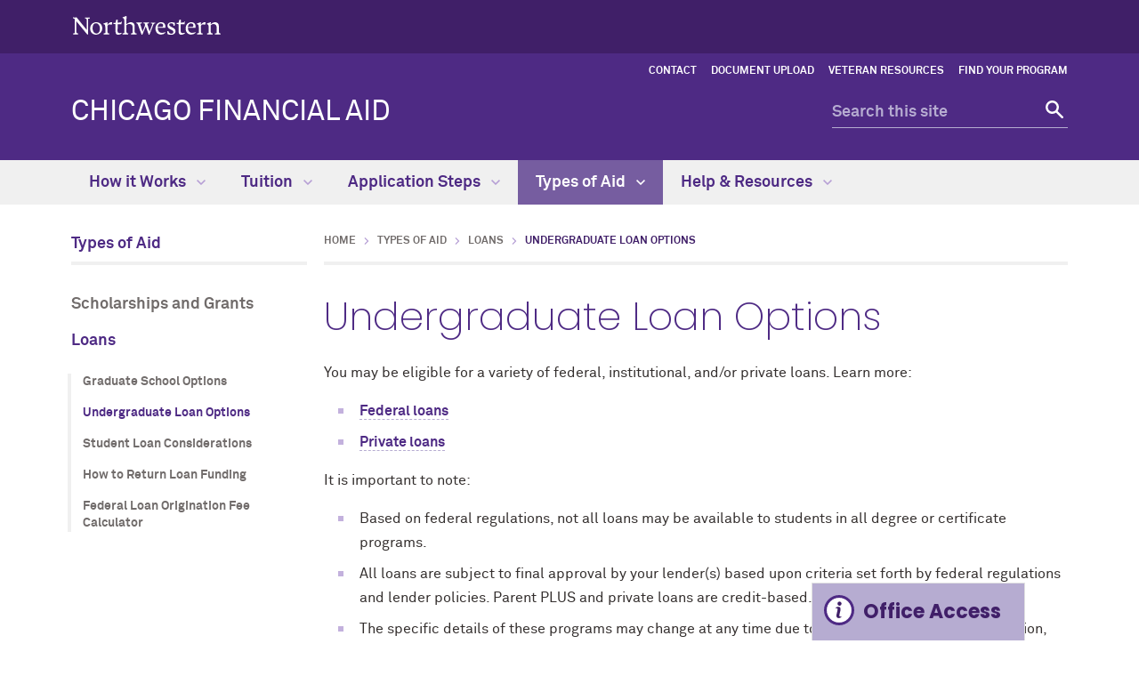

--- FILE ---
content_type: text/html
request_url: https://chicagofinancialaid.northwestern.edu/types-of-aid/loans/undergraduate-loan-options.html
body_size: 7495
content:
<!DOCTYPE html>
<html lang="en">
<head>
    <meta charset="UTF-8"/>
    
<script async="async" src="https://www.googletagmanager.com/gtag/js?id=G-NGCL62CMMZ"></script>
<script>
  if (!window.location.hostname.includes('proto12')) {
    window.dataLayer = window.dataLayer || [];
    function gtag(){dataLayer.push(arguments);}
    gtag('js', new Date());
    gtag('config', 'G-NGCL62CMMZ');
    gtag('config', 'G-7XLBH2NC54'); // combo
  }
</script>


    
    <meta content="IE=Edge" http-equiv="X-UA-Compatible"/>
    <meta content="width=device-width, initial-scale=1.0" name="viewport"/>
    <meta content="origin-when-cross-origin" name="referrer"/>
        <title>Undergraduate Loan Options: Chicago Financial Aid - Northwestern University</title>
        <link href="https://chicagofinancialaid.northwestern.edu/types-of-aid/loans/undergraduate-loan-options.html" rel="canonical"/>
<link href="https://common.northwestern.edu" rel="preconnect"/>
<meta content="https://chicagofinancialaid.northwestern.edu/types-of-aid/loans/undergraduate-loan-options.html" property="og:url"/>
<meta content="Undergraduate Loan Options: Chicago Financial Aid - Northwestern University" property="og:title"/>
<meta content="//common.northwestern.edu/v8/images/northwestern-thumbnail.jpg" property="og:image"/>
    
    
    <meta content="ad12265d816977246e85439e7871d3f9" name="pageID"/>
    <link href="https://common.northwestern.edu/dept/3.0/styles.css" media="screen" rel="stylesheet" type="text/css"/>
<link href="https://common.northwestern.edu/dept/3.0/print.css" media="print" rel="stylesheet" type="text/css"/>
    <link href="../../css/cfa.css" rel="stylesheet" type="text/css"/>
    <link href="//common.northwestern.edu/favicon.ico" rel="shortcut icon" type="image/x-icon"/>
<link href="//common.northwestern.edu/v8/icons/favicon-16.png" rel="icon" sizes="16x16" type="image/png"/>
<link href="//common.northwestern.edu/v8/icons/favicon-32.png" rel="icon" sizes="32x32" type="image/png"/>
<link href="//common.northwestern.edu/v8/icons/favicon-180.png" rel="apple-touch-icon" sizes="180x180"/>
<meta content="Northwestern" name="application-name"/>
<meta content="#4e2a84" name="msapplication-TileColor"/>
<meta content="//common.northwestern.edu/v8/icons/mstile-144x144.png" name="msapplication-TileImage"/>
<meta content="#ffffff" name="theme-color"/>
<meta content="//common.northwestern.edu/v8/icons/ieconfig.xml" name="msapplication-config"/>
</head>
<body>
    
    
<script>
    document.getElementsByTagName('body')[0].setAttribute('class','standard-page');
</script>
    <header>
        <a class="screen-reader-shortcut" href="#main-content">Skip to main content</a><div id="top-bar"><div class="contain-1120"><div id="left"><div id="northwestern"><a href="https://www.northwestern.edu/" title="Northwestern University Home"><span class="hide-label">Northwestern University</span></a></div></div></div></div>
        <nav aria-label="quick links" id="quick-links">
        <ul><li><a href="../../help/contact/index.html">Contact</a></li><li><a href="../../how-it-works/document-upload.html">Document Upload</a></li><li><a href="../../veteran-resources/index.html">Veteran Resources</a></li><li><a href="../../resources-by-program/index.html">Find Your Program</a></li></ul></nav>
        <div class="contain-1120" id="bottom-bar">
            <div id="site-name"><a href="../../index.html" title="Chicago Financial Aid Home">Chicago Financial Aid</a></div>
            <div class="hide-mobile" id="search">
    <div class="search-form">
        <form action="https://search.northwestern.edu/" method="get" role="search">
            <label class="hide-label" for="q-desktop">Search this site</label> 
            <input id="q-desktop" name="q" placeholder="Search this site" type="text"/> 
            <input name="as_sitesearch" type="hidden" value="https://chicagofinancialaid.northwestern.edu"/> 
            <input name="sitetitle" type="hidden" value="CFA"/> 
                        <button type="submit"><span class="hide-label">Search</span></button>
        </form>
    </div>
</div>

        </div>
        <div id="mobile-links">
            <a class="mobile-link mobile-nav-link" href="#mobile-nav"><span class="hide-label">Menu</span></a>
            <nav aria-label="mobile menu" id="mobile-nav">
                <ul><li><a aria-haspopup="true" href="#" role="button">How it Works<span class="arrow"></span></a><ul aria-expanded="false" aria-hidden="true"><li class="home"><a href="../../how-it-works/index.html">How it Works Overview</a></li><li><a href="../../how-it-works/overview-of-the-aid-process.html">Overview of the Aid Process</a></li><li><a href="../../how-it-works/how-aid-is-determined.html">How Aid is Determined</a></li><li><a aria-haspopup="true" href="#" role="button">Federal Verification Process<span class="arrow"></span></a><ul aria-expanded="false" aria-hidden="true"><li class="home"><a href="../../how-it-works/federal-verification-process/index.html">Federal Verification Process Overview</a></li><li><a href="../../how-it-works/federal-verification-process/verification-forms.html">Verification Forms</a></li></ul></li><li><a href="../../how-it-works/accepting-or-declining-your-award/index.html">Accepting or Declining Your Aid</a></li><li><a href="../../how-it-works/paying-your-tuition-bill.html">Paying Your Tuition Bill with Financial Aid</a></li><li><a aria-haspopup="true" href="#" role="button">Maintaining Satisfactory Academic Progress<span class="arrow"></span></a><ul aria-expanded="false" aria-hidden="true"><li class="home"><a href="../../how-it-works/maintaining-satisfactory-academic-progress/index.html">Maintaining Satisfactory Academic Progress Overview</a></li><li><a href="../../how-it-works/maintaining-satisfactory-academic-progress/feinberg.html">Feinberg School of Medicine (MD Program)</a></li><li><a href="../../how-it-works/maintaining-satisfactory-academic-progress/pritzker.html">Pritzker School of Law Programs</a></li><li><a href="../../how-it-works/maintaining-satisfactory-academic-progress/kellogg.html">Kellogg Evening &amp; Weekend MBA Program</a></li><li><a href="../../how-it-works/maintaining-satisfactory-academic-progress/physical-therapy.html">Physical Therapy Program</a></li><li><a href="../../how-it-works/maintaining-satisfactory-academic-progress/prosthetics-orthotics.html">Prosthetics/Orthotics Program</a></li><li><a href="../../how-it-works/maintaining-satisfactory-academic-progress/physician-assistant.html">Physician Assistant Program</a></li><li><a href="../../how-it-works/maintaining-satisfactory-academic-progress/sps-graduate.html">SPS-Graduate</a></li><li><a href="../../how-it-works/maintaining-satisfactory-academic-progress/sps-undergraduate.html">SPS-Undergraduate</a></li></ul></li><li><a aria-haspopup="true" href="#" role="button">Enrollment Changes and Withdrawals<span class="arrow"></span></a><ul aria-expanded="false" aria-hidden="true"><li class="home"><a href="../../how-it-works/enrollment-changes-and-withdrawals/index.html">Enrollment Changes and Withdrawals Overview</a></li><li><a href="../../how-it-works/enrollment-changes-and-withdrawals/enrollment-changes.html">Enrollment Changes</a></li><li><a href="../../how-it-works/enrollment-changes-and-withdrawals/withdrawing-from-a-term.html">Withdrawing from a Term</a></li></ul></li><li><a href="../../how-it-works/repaying-your-loans.html">Repaying Your Loans</a></li><li><a href="../../how-it-works/forms.html">Forms</a></li><li><a href="../../how-it-works/document-upload.html">Document Upload</a></li><li><a href="../../how-it-works/determining-federal-eligibility.html">Determining Federal Eligibility </a></li></ul></li><li><a aria-haspopup="true" href="#" role="button">Tuition<span class="arrow"></span></a><ul aria-expanded="false" aria-hidden="true"><li class="home"><a href="../../tuition/index.html">Tuition Overview</a></li><li><a href="../../tuition/feinberg-school-of-medicine.html">Feinberg School of Medicine (MD Program)</a></li><li><a href="../../tuition/pritzker-school-of-law.html">Pritzker School of Law</a></li><li><a href="../../tuition/kellogg-evening-weekend-mba-program.html">Kellogg Evening &amp; Weekend MBA Program</a></li><li><a href="../../tuition/physical-therapy-program.html">Physical Therapy Program </a></li><li><a href="../../tuition/prosthetics-orthotics-program.html">Prosthetics-Orthotics Program</a></li><li><a href="../../tuition/physician-assistant-program.html">Physician Assistant Program</a></li><li><a href="../../tuition/sps-graduate/index.html">SPS - Graduate</a></li><li><a aria-haspopup="true" href="#" role="button">SPS - Undergraduate<span class="arrow"></span></a><ul aria-expanded="false" aria-hidden="true"><li class="home"><a href="../../tuition/sps-undergraduate/index.html">SPS - Undergraduate Overview</a></li><li><a href="../../tuition/sps-undergraduate/financial-aid-list.html">Financial Aid List</a></li></ul></li></ul></li><li><a aria-haspopup="true" href="#" role="button">Application Steps<span class="arrow"></span></a><ul aria-expanded="false" aria-hidden="true"><li class="home"><a href="../../application-steps/index.html">Application Steps Overview</a></li><li><a aria-haspopup="true" href="#" role="button">First-Year Students<span class="arrow"></span></a><ul aria-expanded="false" aria-hidden="true"><li class="home"><a href="../../application-steps/first-year-students/index.html">First-Year Students Overview</a></li><li><a href="../../application-steps/first-year-students/feinberg/index.html">Feinberg School of Medicine (MD Program)</a></li><li><a href="../../application-steps/first-year-students/pritzker-school-of-law/index.html">Pritzker School of Law</a></li><li><a href="../../application-steps/first-year-students/kellogg/index.html">Kellogg Evening &amp; Weekend MBA</a></li><li><a href="../../application-steps/first-year-students/physical-therapy-program/index.html">Physical Therapy Program</a></li><li><a href="../../application-steps/first-year-students/prosthetics-orthotics-program/index.html">Prosthetics-Orthotics Program</a></li><li><a href="../../application-steps/first-year-students/physician-assistant-program/index.html">Physician Assistant Program</a></li><li><a href="../../application-steps/first-year-students/sps-graduate/index.html">SPS - Graduate</a></li><li><a href="../../application-steps/first-year-students/sps-undergraduate/index.html">SPS - Undergraduate</a></li></ul></li><li><a aria-haspopup="true" href="#" role="button">Returning Students<span class="arrow"></span></a><ul aria-expanded="false" aria-hidden="true"><li class="home"><a href="../../application-steps/returning-students/index.html">Returning Students Overview</a></li><li><a href="../../application-steps/returning-students/international-students.html">International Students</a></li></ul></li></ul></li><li><a aria-haspopup="true" href="#" role="button">Types of Aid<span class="arrow"></span></a><ul aria-expanded="false" aria-hidden="true"><li class="home"><a href="../index.html">Types of Aid Overview</a></li><li><a aria-haspopup="true" href="#" role="button">Scholarships and Grants<span class="arrow"></span></a><ul aria-expanded="false" aria-hidden="true"><li class="home"><a href="../scholarships-grants/index.html">Scholarships and Grants Overview</a></li><li><a href="../scholarships-grants/institutional-scholarships-and-grants.html">Institutional Scholarships and Grants</a></li><li><a href="../scholarships-grants/federal-state-grants-for-sps-undergrad.html">Federal and State Grants for Undergraduate SPS Students </a></li><li><a href="../scholarships-grants/outside/index.html">Outside Scholarships</a></li><li><a href="../scholarships-grants/applying-grant-scholarship-aid-to-your-student-account.html">Applying Grant &amp; Scholarship Aid to Your Student Account </a></li></ul></li><li><a aria-haspopup="true" href="#" role="button">Loans<span class="arrow"></span></a><ul aria-expanded="false" aria-hidden="true"><li class="home"><a href="index.html">Loans Overview</a></li><li><a href="graduate-school-options/index.html">Graduate School Options</a></li><li><a href="undergraduate-loan-options.html">Undergraduate Loan Options</a></li><li><a href="student-loan-considerations.html">Student Loan Considerations</a></li><li><a href="how-to-return-loan-funding.html">How to Return Loan Funding</a></li><li><a href="federal-loan-origination-fee-calculator.html">Federal Loan Origination Fee Calculator</a></li></ul></li></ul></li><li><a aria-haspopup="true" href="#" role="button">Help &amp; Resources<span class="arrow"></span></a><ul aria-expanded="false" aria-hidden="true"><li class="home"><a href="../../help/index.html">Help &amp; Resources Overview</a></li><li><a aria-haspopup="true" href="#" role="button">Financial Wellness<span class="arrow"></span></a><ul aria-expanded="false" aria-hidden="true"><li class="home"><a href="../../help/financial-wellness/index.html">Financial Wellness Overview</a></li><li><a href="../../help/financial-wellness/obtain-your-credit-report.html">Obtain Your Credit Report</a></li></ul></li><li><a href="../../help/deferring-prior-educational-loans.html">Deferring Prior Educational Loans</a></li><li><a href="../../help/tax-information.html">Tax Information</a></li><li><a href="../../help/emergency-assistance-cash-advances.html">Emergency Assistance &amp; Cash Advances</a></li><li><a aria-haspopup="true" href="#" role="button">FAQs<span class="arrow"></span></a><ul aria-expanded="false" aria-hidden="true"><li class="home"><a href="../../help/faqs/index.html">FAQs Overview</a></li><li><a href="../../help/faqs/feinberg-school-of-medicine.html">Feinberg School of Medicine (MD Program)</a></li><li><a href="../../help/faqs/pritzker-school-of-law.html">Pritzker School of Law</a></li><li><a href="../../help/faqs/kellogg-evening-weekend-mba.html">Kellogg Evening &amp; Weekend MBA</a></li><li><a href="../../help/faqs/physical-therapy-program.html">Physical Therapy Program</a></li><li><a href="../../help/faqs/prosthetics-orthotics-program.html">Prosthetics-Orthotics Program</a></li><li><a href="../../help/faqs/physician-assistant-program.html">Physician Assistant Program</a></li><li><a href="../../help/faqs/sps-graduate-programs.html">SPS Graduate Programs</a></li><li><a href="../../help/faqs/sps-undergraduate-programs.html">SPS Undergraduate Programs</a></li><li><a href="../../help/faqs/sps-professional-health-program.html">SPS Professional Health Program</a></li><li><a href="../../help/faqs/fafsa-simplification.html">FAFSA Simplification -Changes to the FAFSA for the 2024-2025 academic year </a></li></ul></li><li><a aria-haspopup="true" href="#" role="button">Contact<span class="arrow"></span></a><ul aria-expanded="false" aria-hidden="true"><li class="home"><a href="../../help/contact/index.html">Contact Overview</a></li><li><a href="../../help/contact/contacts-by-issue.html">Who can answer my question?</a></li><li><a href="../../help/contact/financial-offices.html">Northwestern's Financial Offices</a></li></ul></li><li><a href="../../help/appeals-and-changes-in-circumstances.html">Appeals and Changes in Circumstances</a></li></ul></li></ul> 
                <div id="mobile-nav-bottom"><ul id="mobile-nav-bottom-right"><li><a href="../../help/contact/index.html">Contact</a></li><li><a href="../../how-it-works/document-upload.html">Document Upload</a></li><li><a href="../../veteran-resources/index.html">Veteran Resources</a></li><li><a href="../../resources-by-program/index.html">Find Your Program</a></li></ul></div>
            </nav>
            <a class="mobile-link mobile-search-link" href="#mobile-search"><span class="hide-label">Search</span></a>
<div id="mobile-search">
    <div class="search-form">
        <form action="https://search.northwestern.edu/" method="get" role="search">
            <label class="hide-label" for="q-mobile">Search this site</label> 
            <input id="q-mobile" name="q" placeholder="Search this site" type="text"/> 
            <input name="as_sitesearch" type="hidden" value="https://chicagofinancialaid.northwestern.edu"/> 
            <input name="sitetitle" type="hidden" value="CFA"/> 
                        <button type="submit"><span class="hide-label">Search</span></button>
        </form>
    </div>
</div>

        </div>
    </header>
    









    <nav aria-label="main menu" id="top-nav">
                        <ul>
                                            <li id="menu1">
                                         <a href="../../how-it-works/index.html">How it Works <span class="dropdown-arrow"></span></a>
                                                                                                    <ul aria-labelledby="menu1" class="dropdown-three-column">
                    <li class="nav-links">
                <ul>
                    <li class="home"><a href="../../how-it-works/index.html">How it Works Overview</a>
                    	                    </li>
                                                                <li>
                                                                                            <a href="../../how-it-works/overview-of-the-aid-process.html">Overview of the Aid Process</a>
                                                        </li>
                                            <li>
                                                                                            <a href="../../how-it-works/how-aid-is-determined.html">How Aid is Determined</a>
                                                        </li>
                                            <li>
                                                                                             <a href="../../how-it-works/federal-verification-process/index.html">Federal Verification Process</a>
                                                        </li>
                                            <li>
                                                                                             <a href="../../how-it-works/accepting-or-declining-your-award/index.html">Accepting or Declining Your Aid</a>
                                                        </li>
                                            <li>
                                                                                            <a href="../../how-it-works/paying-your-tuition-bill.html">Paying Your Tuition Bill with Financial Aid</a>
                                                        </li>
                                            <li>
                                                                                             <a href="../../how-it-works/maintaining-satisfactory-academic-progress/index.html">Maintaining Satisfactory Academic Progress</a>
                                                        </li>
                                            <li>
                                                                                             <a href="../../how-it-works/enrollment-changes-and-withdrawals/index.html">Enrollment Changes and Withdrawals</a>
                                                        </li>
                                            <li>
                                                                                            <a href="../../how-it-works/repaying-your-loans.html">Repaying Your Loans</a>
                                                        </li>
                                            <li>
                                                                                            <a href="../../how-it-works/forms.html">Forms</a>
                                                        </li>
                                            <li>
                                                                                            <a href="../../how-it-works/document-upload.html">Document Upload</a>
                                                        </li>
                                            <li>
                                                                                            <a href="../../how-it-works/determining-federal-eligibility.html">Determining Federal Eligibility </a>
                                                        </li>
                                    </ul>
            </li>
            
                                </ul>
                    </li>
                                    <li id="menu2">
                                         <a href="../../tuition/index.html">Tuition <span class="dropdown-arrow"></span></a>
                                                                                                    <ul aria-labelledby="menu2" class="dropdown-two-column">
                    <li class="nav-links">
                <ul>
                    <li class="home"><a href="../../tuition/index.html">Tuition Overview</a>
                    	                    </li>
                                                                <li>
                                                                                            <a href="../../tuition/feinberg-school-of-medicine.html">Feinberg School of Medicine (MD Program)</a>
                                                        </li>
                                            <li>
                                                                                            <a href="../../tuition/pritzker-school-of-law.html">Pritzker School of Law</a>
                                                        </li>
                                            <li>
                                                                                            <a href="../../tuition/kellogg-evening-weekend-mba-program.html">Kellogg Evening &amp; Weekend MBA Program</a>
                                                        </li>
                                            <li>
                                                                                            <a href="../../tuition/physical-therapy-program.html">Physical Therapy Program </a>
                                                        </li>
                                            <li>
                                                                                            <a href="../../tuition/prosthetics-orthotics-program.html">Prosthetics-Orthotics Program</a>
                                                        </li>
                                            <li>
                                                                                            <a href="../../tuition/physician-assistant-program.html">Physician Assistant Program</a>
                                                        </li>
                                            <li>
                                                                                             <a href="../../tuition/sps-graduate/index.html">SPS - Graduate</a>
                                                        </li>
                                            <li>
                                                                                             <a href="../../tuition/sps-undergraduate/index.html">SPS - Undergraduate</a>
                                                        </li>
                                    </ul>
            </li>
            
                                </ul>
                    </li>
                                    <li id="menu3">
                                         <a href="../../application-steps/index.html">Application Steps <span class="dropdown-arrow"></span></a>
                                                                                                    <ul aria-labelledby="menu3" class="dropdown-basic">
                    <li class="nav-links">
                <ul>
                    <li class="home"><a href="../../application-steps/index.html">Application Steps Overview</a>
                    	                    </li>
                                                                <li>
                                                                                             <a href="../../application-steps/first-year-students/index.html">First-Year Students</a>
                                                        </li>
                                            <li>
                                                                                             <a href="../../application-steps/returning-students/index.html">Returning Students</a>
                                                        </li>
                                    </ul>
            </li>
            
                                </ul>
                    </li>
                                    <li class="active" id="menu4">
                                         <a href="../index.html">Types of Aid <span class="dropdown-arrow"></span></a>
                                                                                                    <ul aria-labelledby="menu4" class="dropdown-basic">
                    <li class="nav-links">
                <ul>
                    <li class="home"><a href="../index.html">Types of Aid Overview</a>
                    	                    </li>
                                                                <li>
                                                                                             <a href="../scholarships-grants/index.html">Scholarships and Grants</a>
                                                        </li>
                                            <li>
                                                                                             <a href="index.html">Loans</a>
                                                        </li>
                                    </ul>
            </li>
            
                                </ul>
                    </li>
                                    <li id="menu5">
                                         <a href="../../help/index.html">Help &amp; Resources <span class="dropdown-arrow"></span></a>
                                                                                                    <ul aria-labelledby="menu5" class="dropdown-two-column">
                    <li class="nav-links">
                <ul>
                    <li class="home"><a href="../../help/index.html">Help &amp; Resources Overview</a>
                    	                    </li>
                                                                <li>
                                                                                             <a href="../../help/financial-wellness/index.html">Financial Wellness</a>
                                                        </li>
                                            <li>
                                                                                            <a href="../../help/deferring-prior-educational-loans.html">Deferring Prior Educational Loans</a>
                                                        </li>
                                            <li>
                                                                                            <a href="../../help/tax-information.html">Tax Information</a>
                                                        </li>
                                            <li>
                                                                                            <a href="../../help/emergency-assistance-cash-advances.html">Emergency Assistance &amp; Cash Advances</a>
                                                        </li>
                                            <li>
                                                                                             <a href="../../help/faqs/index.html">FAQs</a>
                                                        </li>
                                            <li>
                                                                                             <a href="../../help/contact/index.html">Contact</a>
                                                        </li>
                                            <li>
                                                                                            <a href="../../help/appeals-and-changes-in-circumstances.html">Appeals and Changes in Circumstances</a>
                                                        </li>
                                    </ul>
            </li>
            
                                </ul>
                    </li>
                </ul>
        </nav>

     <main id="main-content"> 
        
        <div id="standard-wrap">
            <nav aria-label="section navigation menu" id="left-nav" tabindex="-1"><div class="section-name"><a href="../index.html">Types of Aid</a></div><ul><li><a href="../scholarships-grants/index.html">Scholarships and Grants</a></li><li><a class="active" href="index.html">Loans</a><ul class="open"><li><a href="graduate-school-options/index.html">Graduate School Options</a></li><li><a class="active" href="undergraduate-loan-options.html">Undergraduate Loan Options</a></li><li><a href="student-loan-considerations.html">Student Loan Considerations</a></li><li><a href="how-to-return-loan-funding.html">How to Return Loan Funding</a></li><li><a href="federal-loan-origination-fee-calculator.html">Federal Loan Origination Fee Calculator</a></li></ul></li></ul> </nav>
            <div class="content" tabindex="-1">
                <ul id="breadcrumbs"><li><a href="../../index.html">Home</a></li><li><a href="../index.html">Types of Aid</a></li><li><a href="index.html">Loans</a></li><li class="active">Undergraduate Loan Options</li></ul> 
                <h1>Undergraduate Loan Options</h1><p>You may be eligible for a variety of federal, institutional, and/or private loans. Learn more:</p>
<ul>
<li><a href="#federal">Federal loans</a></li>
<li><a href="#private">Private loans</a></li>
</ul>
<p>It is important to note:</p>
<ul>
<li>Based on federal regulations, not all loans may be available to students in all degree or certificate programs.</li>
<li>All loans are subject to final approval by your lender(s) based upon criteria set forth by federal regulations and lender policies. Parent PLUS and private loans are credit-based.&#160;</li>
<li>The specific details of these programs may change at any time due to government legislation/regulation, and/or lender/institutional policy.</li>
</ul>
<h2><a id="federal"></a>Federal Loans</h2>
<p>To apply for these loans, students must first submit a FAFSA. See <a href="../../application-steps/index.html">application steps</a> for more information on this process. <em>Note: only U.S. citizens or permanent residents are able to participate in federal loan programs.</em></p>
<table border="0" summary="Federal Loans Terms and Conditions"><caption>Federal Loan Information</caption>
<tbody>
<tr>
<th></th>
<th>Federal Direct Subsidized Stafford Loan</th>
<th>Federal Direct Unsubsidized Stafford Loan</th>
<th>Federal Direct Parent PLUS Loan</th>
</tr>
<tr>
<td><strong>Borrower</strong></td>
<td>Students enrolled at least half-time who demonstrate financial need as determined by the Office of Financial Aid</td>
<td>Students enrolled at least half-time. They do not need to demonstrate financial need.</td>
<td>Parents of a federally dependent undergraduate enrolled at least half-time. The borrower must not have <a href="https://studentaid.gov/understand-aid/types/loans/plus/parent">adverse credit history</a> (a credit check is required) without an endorser.</td>
</tr>
<tr>
<td><strong>Lender</strong></td>
<td>U.S. Department of Education, through the William D. Ford Federal Direct Loan Program</td>
<td>U.S. Department of Education, through the William D. Ford Federal Direct Loan Program</td>
<td>U.S. Department of Education, through the William D. Ford Federal Direct Loan Program</td>
</tr>
<tr>
<td><strong>Loan Amount</strong></td>
<td>Depends on a student's grade level:<br/>
<ul>
<li>Freshman: $3,500 or demonstrated need (whichever is less)</li>
<li>Sophomore: $4,500 or demonstrated need (whichever is less)</li>
<li>Junior and Senior: $5,500 or demonstrated need (whichever is less)</li>
</ul>
<p><strong>&#160;</strong></p>
</td>
<td>
<p>Depends on a student's grade level and dependency status. <a href="#unsub">Learn more about loan amounts for Unsubsidized Stafford Loans</a>.</p>
</td>
<td>Up to the cost of attendance less any other aid received.</td>
</tr>
<tr>
<td><strong>Interest Rate</strong></td>
<td>
<ul>
<li>Fixed 6.533% for the life of the loan for loans first disbursed between 7/1/2024 and 6/30/2025</li>
<li>Fixed 6.39% for the life of the loan for loans first disbursed between 7/1/2025 and 6/30/2026</li>
</ul>
Rates for loans first disbursed prior to 7/1/2023 can be found on the <a href="https://studentaid.gov/understand-aid/types/loans/interest-rates">Federal Student Aid website.</a></td>
<td>
<ul>
<li>Fixed 6.533% for the life of the loan for loans first disbursed between 7/1/2024 and 6/30/2025</li>
<li>Fixed 6.39% for the life of the loan for loans first disbursed between 7/1/2025 and 6/30/2026</li>
</ul>
<p>Rates for loans first disbursed prior to 7/1/2023 can be found on the <a href="https://studentaid.gov/understand-aid/types/loans/interest-rates">Federal Student Aid website.</a></p>
</td>
<td>
<ul>
<li>Fixed 9.083% for the life of the loan for loans first disbursed between 7/1/2024 and 6/30/2025</li>
<li>Fixed 8.94% for the life of the loan for loans first disbursed between 7/1/2025 and 6/30/2026</li>
</ul>
Rates for loans first disbursed prior to 7/1/2023 can be found on the <a href="https://studentaid.gov/understand-aid/types/loans/interest-rates">Federal Student Aid website.</a></td>
</tr>
<tr>
<td><strong>Fees</strong></td>
<td>
<ul>
<li>1.057% for loans first disbursed on or after 10/1/2020</li>
<li>1.059% for loans first disbursed on or after 10/1/2019 through 9/30/2020</li>
</ul>
Fees for loans first disbursed prior to 10/1/2019 can be found on the <a href="https://studentaid.gov/understand-aid/types/loans/interest-rates">Federal Student Aid website.</a></td>
<td>
<ul>
<li>1.057% for loans first disbursed on or after 10/1/2020</li>
<li>1.059% for loans first disbursed on or after 10/1/2019 through 9/30/2020</li>
</ul>
Fees for loans first disbursed prior to 10/1/2019 can be found on the <a href="https://studentaid.gov/understand-aid/types/loans/interest-rates">Federal Student Aid website.</a></td>
<td>
<ul>
<li>4.228% for loans first disbursed on or after 10/1/2020</li>
<li>4.236% for loans first disbursed on or after 10/1/2019 through 9/30/2020</li>
</ul>
Fees for loans first disbursed prior to 10/1/2019 can be found on the <a href="https://studentaid.gov/understand-aid/types/loans/interest-rates">Federal Student Aid website.</a></td>
</tr>
<tr>
<td><strong>Application Process</strong></td>
<td>
<p>First-time Stafford borrowers: Complete the <a href="../../how-it-works/accepting-or-declining-your-award/index.html">Accept/Decline financial aid process</a> via CAESAR indicating the amount of loan you wish to accept. Complete the required online Entrance Counseling and Master Promissory Note (MPN).</p>
<p>Returning students: Complete the <a href="../../how-it-works/accepting-or-declining-your-award/index.html">Accept/Decline Financial Aid Process</a> via CAESAR indicating the amount of loan you wish to accept. If you submitted an MPN and completed Entrance Counseling in the previous academic year, you do not need to resubmit those documents. If more than 12 months have elapsed since your last loan disbursed at NU, you must resubmit the MPN.</p>
</td>
<td>
<p>First-time Stafford borrowers: Complete the <a href="../../how-it-works/accepting-or-declining-your-award/index.html">Accept/Decline financial aid process</a> via CAESAR indicating the amount of loan you wish to accept. Complete the required online Entrance Counseling and Master Promissory Note (MPN).</p>
<p>Returning students: Complete the <a href="../../how-it-works/accepting-or-declining-your-award/index.html">Accept/Decline Financial Aid process</a> via CAESAR indicating the amount of loan you wish to accept. If you submitted an MPN and completed Entrance Counseling in the previous academic year, you do not need to resubmit these documents. If more than 12 months have elapsed since your last loan disbursed at&#160; NU, you must resubmit the MPN.</p>
</td>
<td>Parents should complete the PLUS Loan MPN application and MPN on the <a href="https://studentaid.gov/mpn/" rel="noopener noreferrer" target="_blank">Direct Loan MPN website.</a> Borrowers with an <a href="https://studentaid.gov/understand-aid/types/loans/plus/parent">adverse credit history</a> may apply for the loan with a co-signer (called an endorser) who does not have an adverse credit history.</td>
</tr>
<tr>
<td><strong>Repayment</strong></td>
<td>
<p>The borrower has up to 10 years to repay the loan under a standard payment plan. Extended and income-based repayment plans are available.</p>
<p>For more information about federal student loan repayment plans, please visit the <a href="https://studentaid.gov/manage-loans/repayment/plans">Federal Student Aid Website</a>.&#160;</p>
</td>
<td>
<p>The borrower has up to 10 years to repay the loan under a standard payment plan. Extended and income-based repayment plans are available.</p>
<p>For more information about federal student loan repayment plans, please visit the <a href="https://studentaid.gov/manage-loans/repayment/plans">Federal Student Aid Website</a>.&#160;</p>
</td>
<td>
<p>The borrower has a maximum of 25 years to repay the loan.</p>
<p>For more information about federal student loan repayment plans, please visit the <a href="https://studentaid.gov/manage-loans/repayment/plans">Federal Student Aid Website</a>.&#160;</p>
</td>
</tr>
</tbody>
</table>
<h3><a id="unsub"></a>Annual Unsubsidized Stafford Loan amounts</h3>
<p>Loan amounts for federal Direct Unsubsidized Stafford Loans depends on a student's grade level and <a href="../../application-steps/first-year-students/sps-undergraduate/federal-dependency-status.html">dependency status.</a></p>
<p>Dependent Students (except those whose parents have been denied for a federal Direct Parent PLUS Loan):</p>
<ul>
<li>Freshman: $5,500 less any subsidized Stafford loan funding received</li>
<li>Sophomore: $6,500 less any subsidized Stafford loan funding received</li>
<li>Junior and Senior: $7,500 less any subsidized Stafford loan funding received</li>
</ul>
<p>Independent Students and Dependent Students whose parents have been denied for a federal Direct Parent PLUS Loan:</p>
<ul>
<li>Freshman: $9,500 less any subsidized Stafford loan funding received</li>
<li>Sophomore: $10,500 less any subsidized Stafford loan funding received</li>
<li>Junior and Senior: $12,500 less any subsidized Stafford loan funding received</li>
</ul>
<h3>Lifetime Aggregate Loan Limits</h3>
<p>There is a maximum loan amount a student may borrow in federal loans. Once a student has borrowed these amounts, the student is no longer eligible to receive additional federal Stafford loan funding.</p>
<table><caption>Aggregate Loan Limits</caption>
<tbody>
<tr>
<td></td>
<td>Dependent Undergraduate Students (except students whose parents are unable to obtain PLUS Loans)</td>
<td>Independent Undergraduate Students (and dependent undergraduate students whose parents are denied for a PLUS Loan)</td>
</tr>
<tr>
<td>Subsidized Loan Limit</td>
<td>$23,000</td>
<td>$23,000</td>
</tr>
<tr>
<td>Unsubsidized Loan Limit</td>
<td>$8,000</td>
<td>$34,500</td>
</tr>
<tr>
<td>Total Loan Limit</td>
<td>$31,000</td>
<td>$57,500</td>
</tr>
</tbody>
</table>
<p>If the total loan amount you receive over the course of your education reaches the aggregate loan limit, you are not eligible to receive additional loans. However, if you repay some of your loans to bring your outstanding loan debt below the aggregate loan limit, you could then borrow again, up to the amount of your remaining eligibility under the aggregate loan limit.</p>
<h2><a id="private"></a>Private loans</h2>
<p>Private outside agencies also offer loans to Northwestern students. You can find more information about private student loan opportunities at <a href="https://www.northwestern.edu/sfs/financial-aid-and-loans/loan-types/private-loans/index.html">Northwestern&#8217;s Student Financial Services website.</a></p>
<p>Some programs and enrollment statuses may only be eligible for private student loan funding. If this will be applicable to you, the Chicago Office of Financial Aid will note this on your official financial aid package. Please <a href="../../help/contact/index.html">contact our office</a> with any questions.</p>
<p>All loans are subject to final approval by your lender(s) based upon criteria set forth by federal regulations and lender policies. Parent/Graduate PLUS, Northwestern, and private loans are credit-based loans.</p>
            </div>
        </div>
     </main> 
    
	<aside class="info-box-wrap">
		<div class="info-box">
			<a aria-label="Expand information box" class="header" href="#">Office Access</a>
			<div aria-hidden="true" class="info-toggle" style="display: none;">
				<div class="info-message">
											<p>We are still here for you! Remote help is available. Feel free to reach out to us with questions.</p>
										<p><a class="button" href="../../help/contact/index.html">See contact info</a></p>
									</div>
			</div>
		</div>
		<a aria-label="Close information box" class="header hide-text" href="#">Close</a>
	</aside>

    
    <footer>
        <div class="contain-1120">
            <a href="https://www.northwestern.edu/" title="Northwestern University Home">
                <div class="footer-logo"><span class="hide-text">Northwestern University Home</span></div>
            </a>
            <div class="footer-wrap">
                <div class="footer-content contact jos" data-jos_animation="fade-up"><h2>Chicago Office of Financial Aid</h2><div class="address"><div class="icon"><span>Address</span></div><div class="text"><p> 710 N. Lake Shore Drive, Room 629<br/>Chicago, IL 60611</p></div></div><div class="phone"><div class="icon"><span>Phone number</span></div><div class="text"><p>(312) 503-8722</p></div></div><div class="fax"><div class="icon"><span>Fax number</span></div><div class="text"><p>(312) 503-8700</p></div></div><div class="email"><div class="icon"><span>Email address</span></div><div class="text"><p><a href="mailto:financial-aid-chicago@northwestern.edu">financial-aid-chicago@northwestern.edu</a></p></div></div></div>
                <div class="footer-content resources jos" data-jos_animation="fade-up">
<h2>Northwestern Resources</h2>
<ul>
<li><a href="https://www.northwestern.edu/facilities/building-campus-access/building-access/">Building Access</a></li>
<li><a href="https://www.northwestern.edu/emergency/">Campus Emergency Information</a></li>
<li><a href="https://hr.northwestern.edu/careers/">Careers</a></li>
<li><a href="https://www.northwestern.edu/contact.html">Contact Northwestern University</a></li>
<li><a href="https://www.northwestern.edu/privacy/">Privacy Statement</a></li>
<li><a href="https://www.northwestern.edu/report/">Report a Concern</a></li>
<li><a href="https://www.northwestern.edu/accessibility/about/report-accessibility-issue.html">Report an Accessibility Issue</a></li>
<li><a href="https://policies.northwestern.edu/">University Policies</a></li>
</ul>
</div>
            </div>
        </div>
        <div id="footer-bottom">
            <div class="contain-1120">
                <span class="copyright">© 2025 Northwestern University</span>
<ul>
<li><a href="https://www.facebook.com/NorthwesternU"> <span class="social facebook">Facebook</span> </a></li>
<li><a href="https://www.twitter.com/northwesternu"> <span class="social twitter">Twitter</span> </a></li>
<li><a href="https://www.instagram.com/northwesternu"> <span class="social instagram">Instagram</span> </a></li>
<li><a href="https://www.youtube.com/user/NorthwesternU"> <span class="social youtube">YouTube</span> </a></li>
<li><a href="https://www.tiktok.com/@northwestern.u"> <span class="social tiktok">TikTok</span> </a></li>
<li><a href="https://www.linkedin.com/school/northwestern-university/"> <span class="social linkedin">LinkedIn</span> </a></li>
</ul>
<span class="right"><a href="https://www.northwestern.edu/disclaimer.html">Disclaimer</a></span>
            </div>
        </div>
    </footer>
    <script src="https://ajax.googleapis.com/ajax/libs/jquery/3.7.1/jquery.min.js"></script>
<script src="https://common.northwestern.edu/dept/3.0/js/scripts.js"></script>
    
      
</body>
</html>

--- FILE ---
content_type: text/css
request_url: https://chicagofinancialaid.northwestern.edu/css/cfa.css
body_size: 469
content:
#right ul li:nth-of-type(2) {
    padding-right: 1rem;
}
#top-bar #right ul li:last-child {
    background: #836eaa url("../images/repeating-dkpurple-slashes.png") repeat-x scroll center bottom;
    padding-right: 1rem;
}
#top-nav .contain-1120 ul li:nth-child(3) .dropdown-two-column ul, #top-nav .contain-1120 ul li:nth-child(4) .dropdown-two-column ul  {
    -moz-column-count: 1;
    -webkit-column-count: 1;
    column-count: 1;
    -moz-column-gap: 0;
    -webkit-column-gap: 0;
	column-gap: 0;
    -moz-column-rule: none;
    -webkit-column-rule: none;
	column-rule: none;	
}

--- FILE ---
content_type: application/x-javascript
request_url: https://common.northwestern.edu/dept/3.0/js/scripts.js
body_size: 4679
content:
// jquery collapse - http://github.com/danielstocks/jQuery-Collapse/
!function(e,t){function n(t,n){n=n||{};var i=this,o=n.query||"> :even";e.extend(i,{$el:t,options:n,sections:[],isAccordion:n.accordion||!1,db:n.persist?jQueryCollapseStorage(t.get(0).id):!1}),i.states=i.db?i.db.read():[],i.$el.find(o).each(function(){new jQueryCollapseSection(e(this),i)}),function(t){i.$el.on("click","[data-collapse-summary] "+(t.options.clickQuery||""),e.proxy(i.handleClick,t)),i.$el.bind("toggle close open",e.proxy(i.handleEvent,t))}(i)}function i(t,n){n.options.clickQuery||t.wrapInner('<a href="#"/>'),e.extend(this,{isOpen:!1,$summary:t.attr("data-collapse-summary",""),$details:t.next(),options:n.options,parent:n}),n.sections.push(this);var i=n.states[this._index()];0===i?this.close(!0):this.$summary.is(".open")||1===i?this.open(!0):this.close(!0)}n.prototype={handleClick:function(t,n){t.preventDefault(),n=n||"toggle";for(var i=this.sections,o=i.length;o--;)if(e.contains(i[o].$summary[0],t.target)){i[o][n]();break}},handleEvent:function(e){return e.target==this.$el.get(0)?this[e.type]():void this.handleClick(e,e.type)},open:function(e){this._change("open",e)},close:function(e){this._change("close",e)},toggle:function(e){this._change("toggle",e)},_change:function(t,n){return isFinite(n)?this.sections[n][t]():void e.each(this.sections,function(e,n){n[t]()})}},i.prototype={toggle:function(){this.isOpen?this.close():this.open()},close:function(e){this._changeState("close",e)},open:function(t){var n=this;n.options.accordion&&!t&&e.each(n.parent.sections,function(e,t){t.close()}),n._changeState("open",t)},_index:function(){return e.inArray(this,this.parent.sections)},_changeState:function(t,n){var i=this;i.isOpen="open"==t,e.isFunction(i.options[t])&&!n?i.options[t].apply(i.$details):i.$details[i.isOpen?"show":"hide"](),i.$summary.toggleClass("open","close"!==t),i.$details.attr("aria-hidden","close"===t),i.$summary.attr("aria-expanded","open"===t),i.$summary.trigger("open"===t?"opened":"closed",i),i.parent.db&&i.parent.db.write(i._index(),i.isOpen)}},e.fn.extend({collapse:function(t,i){var o=i?e("body").find("[data-collapse]"):e(this);return o.each(function(){var o=i?{}:t,s=e(this).attr("data-collapse")||"";e.each(s.split(" "),function(e,t){t&&(o[t]=!0)}),new n(e(this),o)})}}),t.jQueryCollapse=n,t.jQueryCollapseSection=i,e(function(){e.fn.collapse(!1,!0)})}(window.jQuery,window);

// jquery.collapse_storage.js
!function(t){function a(t,a){this.id=t,this.db=a,this.data=[]}jQueryCollapseStorage=function(e){var i;try{i=window.localStorage||t.fn.collapse.cookieStorage}catch(t){i=!1}return!!i&&new a(e,i)},a.prototype={write:function(a,e){var i=this;i.data[a]=e?1:0,t.each(i.data,function(t){void 0===i.data[t]&&(i.data[t]=0)});var r=this._getDataObject();r[this.id]=this.data,this.db.setItem("jQuery-Collapse",JSON.stringify(r))},read:function(){return this._getDataObject()[this.id]||[]},_getDataObject:function(){var t=this.db.getItem("jQuery-Collapse");return t?JSON.parse(t):{}}}}(jQuery);

// skip to main content - https://gist.github.com/Zegnat/1900563
(function(a,b,c,d){for(c in a)(d=a[c].hash)&&a[c].href==b+d&&a[c].addEventListener&&a[c].addEventListener("click",function(a,b,c,d){if(a=(b=document).getElementById(c=this.hash.slice(1))||b.getElementsByName(c)[0])(d=!a.getAttribute(b="tabindex"))&&a.setAttribute(b,-1),a.focus(),d&&a.removeAttribute(b)})})(document.links,location.href.split("#")[0]);

$(document).ready(function () {

    // adds .responsive-table wrapper to tables
    $('table:not(.not-responsive)').each(function () {
        $(this).wrap('<div class="responsive-table"></div>');
    });
    
    // adds .responsive-container wrapper to visible iframes 
    // exclude ones with .not-responsive or .wufoo-form-container class or title="form" or allow="join-ad-interest-group"
    $('iframe:not(.not-responsive,.wufoo-form-container,[title="form"],[allow="join-ad-interest-group"])').each(function () {
        if ($(this).is(":visible") && !$(this).prev('script').length && !$(this).parents('div.lci_chat_load').length && !$(this).parents('div.not-responsive').length) {
            $(this).wrap('<div class="responsive-container"></div>');
        }
    });
    
    // zebra striping for tables
    $('table tr').mouseover(function () {
        $(this).addClass('hover');
    }).mouseout(function () {
        $(this).removeClass('hover');
    });
    $('tr:nth-child(odd)').addClass('stripe');
    
    // top navigation - if ul.basic-dropdown is used, add li.dropdown-relative parent class
    // this is to allow basic dropdowns to work alongside other dropdowns.
    $('.dropdown-basic').parent().addClass('dropdown-relative');
    
    // show/hide switch for expander
    $('#show-hide-switch').prop('checked', false);
    $('#show-hide-switch').change(function () {
        if ($('#show-hide-switch').is(":checked")) {
            $(".expander").trigger("open");
            try {
                gtag('event', 'expander_open', {
                  'value': 'All'
                });
            } catch(err) {
                try {
                    dataLayer.push({
                        'event': 'expander_open',
                        'value': 'All'
                    });
                } catch(err) {}
            }
        } else {
            $(".expander").trigger("close");
        }
    });

    $(".expander a").click(function (e) {
        if ($(this).parent().attr('aria-expanded') == 'false') {
            try {
                gtag('event', 'expander_open', {
                  'value': $(this).text()
                });
            } catch(err) {
                try {
                    dataLayer.push({
                        'event': 'expander_open',
                        'value': $(this).text()
                    });
                } catch(err) {}
            }
        }
    });

    $("a.button").click(function (e) {
        var url = $(this).attr('href');
        if (!url.startsWith('http') || !url.startsWith('mailto')) {
            url = new URL(url, document.baseURI).href;
        }
        try {
            gtag('event', 'button_click', {
              'value': $(this).text(),
              'url': url
            });
        } catch(err) {
            try {
                dataLayer.push({
                    'event': 'button_click',
                    'value': $(this).text(),
                    'url': url
                });
            } catch(err) {}
        }
    });

    // photo feature flip image on hover
    $('.photo-feature').has('.back').hover(
        function () {
            flipCard($(this));
        },
        function () {
            unflipCard($(this));
        }
    );
    $('.photo-feature').has('.back').click(function (e) {
        if ($(this).find('.front').is(":visible")) {
            flipCard($(this)); // hover was not triggered, so flip on click
            e.preventDefault();
        } // else goodbye!
    });
    function flipCard(cardObj) {
        var img_height = cardObj.find('img').css("height");
        cardObj.find('.front').height(img_height).hide();
        cardObj.find('.back').height(img_height).show();
    }
    function unflipCard(cardObj) {
        var img_height = cardObj.find('img').css("height");
        cardObj.find('.front').height('auto').show();
        cardObj.find('.back').height('auto').hide();
    }
	
    // remove border on image anchors
    $('a img').parent().css('border','none');

    // expandable mobile elements
	var _time = 100; // transition time

	// open search
	$(".mobile-search-link").click(function (e) {
		// close menu
		$("#mobile-nav").slideUp(_time).attr({
			'aria-expanded': 'false',
			'aria-hidden': 'true'
		});
		$(".mobile-nav-link").removeClass('open').children(":first").html('Open menu');
		var el = $("#mobile-search");
		// open search
		if ($(el).is(":hidden")) {
			$(el).slideDown(_time).attr({
				'aria-expanded': 'true',
				'aria-hidden': 'false'
			});
			$(".mobile-search-link").addClass('open').children(":first").attr({'aria-label': 'close search'});
            $("#q-mobile").focus();
            
		// close search
		} else {
			$(el).slideUp(_time).attr({
				'aria-expanded': 'false',
				'aria-hidden': 'true'
			});
			$(".mobile-search-link").removeClass('open').children(":first").attr({'aria-label': 'open search'});
		}
		e.preventDefault();
	});
    
    // mobile nav hidden
    $('#mobile-nav').attr({
		'aria-expanded': 'false',
		'aria-hidden': 'true'
	});
    
	// open menu
	$(".mobile-nav-link").click(function (e) {
        e.preventDefault();
        
		// close search
		$("#mobile-search").slideUp(_time).attr({
			'aria-expanded': 'false',
			'aria-hidden': 'true'
		});
		$(".mobile-search-link").removeClass('open').children(":first").attr({'aria-label': 'open search'});
		var el = $("#mobile-nav");
		// open menu
		if ($(el).is(":hidden")) {
    		$(el).slideDown(_time, function() {
				$('#mobile-nav').children('ul:first-child').children('li:first-child').children('a:first-child').focus();
			});
			$(el).attr({
				'aria-expanded': 'true',
				'aria-hidden': 'false'
			});
			$(".mobile-nav-link").addClass('open').children(":first").html('Close Menu');
		// close menu
		} else {
			$(el).slideUp(_time).attr({
				'aria-expanded': 'false',
				'aria-hidden': 'true'
			});
			$(".mobile-nav-link").removeClass('open').children(":first").html('Open menu');
		}
	});
    
	// close mobile search, nav on window resize
	$(window).on('resize', function () {
		if ($('#mobile-links').is(":hidden")) {
			$("#mobile-search").hide();
			$("#mobile-nav").hide();
			$('.mobile-search-link').removeClass('open');
			$('.mobile-nav-link').removeClass('open');
		}
	});
    
    // mobile drill down navigation
    $('#mobile-nav a[href="#"]').click(function(e) {
        e.preventDefault();
		var clicked = $(this);
		// hide all non-parent unordered lists
		var parents = $(clicked).parentsUntil('#mobile-nav', 'ul');
		var lists = $('#mobile-nav a[href="#"]').next('ul').not(parents);
		
		$.each(lists,(function(index, obj) {
            $(obj).parent('li').find('span').removeClass('open');
            $(obj).parent('li').find('a').removeClass('expand');
            $(obj).attr({
    			'aria-hidden': 'true',
           	    'aria-expanded': 'false'
			});
			$(obj).slideUp('fast');
		}));
		// open the clicked item
		var item = clicked.next('ul');
		if (item.is(':hidden')) {
			item.slideDown('fast', function() {
				item.children('li:first-child').children('a').focus();
			});
            item.attr({
    			'aria-hidden': 'false',
           	    'aria-expanded': 'true'
			});
			// clicked.addClass('open');
			clicked.addClass('expand');
			clicked.children('span').addClass('open');
//			clicked.find('span').html('Collapse');
           
		} else {
			item.slideUp('fast', function() {
				clicked.closest('li').children(':first-child').focus();
			});
            item.attr({
    			'aria-hidden': 'true',
           	    'aria-expanded': 'false'
			});
			clicked.removeClass('expand');
			clicked.children('span').removeClass('open');
//			clicked.find('span').html('Expand');
		}
	});	    
    
    // scroll to top arrow
    $('main').append('<a href="#top-bar" id="scrollup" aria-label="Return to the top of the page">Back to Top</a>');
    var amountScrolled = 200; // pixels scrolled before button appears
    $(window).scroll(function() {
        if ( $(window).scrollTop() > amountScrolled ) {
            $('a#scrollup').fadeIn('slow');
        } else {
            $('a#scrollup').fadeOut('slow');
        }
    });
    $('a#scrollup').click(function() {
        $('html, body').animate({
            scrollTop: 0
        }, 400); // speed
        return false;
    });    
    
    // remove broken breadcrumb links ending in index with no file extension
    $('#breadcrumbs li a[href$="index"]').each(function () {
        $(this).parent().remove();
    });
    
    // accessible #top-nav dropdown
    $("#top-nav").accessibleTopNavDropDown();
    
    // accessible #global-links dropdown
    $("#global-links").accessibleGlobalLinksDropDown();

    // watch tab controls and update hash
    $( ".js-tabs-trigger, .js-accordeon-trigger" ).click(function() {
        try {
            gtag('event', 'tab_click', {
              'value': $(this).text()
            });
        } catch(err) {
            try {
                dataLayer.push({
                    'event': 'tab_click',
                    'value': $(this).text()
                });
            } catch(err) {}
        }
        var tabpanel = $(this).attr('aria-controls');
        window.location.hash = tabpanel;
    });

    // initialize accordion tabs and set selected if hash matches panel
    $(".js-tabs").each(function (index) {
        var targetTab = 0;
        
        if (window.location.hash) {
            var hash = window.location.hash.substring(1);
            $(this).find('.js-tabs-panel').each(function (i) {
                if ($(this).attr('id') == hash) {
                    targetTab = i;
                }
            });
        }
    
        new AccordionTabs(this, {
            breakpoint: 640,
            tabsAllowed: true,
            selectedTab: targetTab,
            startCollapsed: false
        });
    });
    
	// information popup box
	// minimize box on load
	$('.info-toggle').css('display','none');
	// toggle hide/show
	$(".info-box .header").click(function (e) {
		$('.info-toggle').slideToggle(function() {
			if ($(this).is(":visible")) {
				$(this).attr({'aria-hidden': 'false'});
			} else {
				$(this).attr({'aria-hidden': 'true'});
			}
		});
		e.preventDefault();
	});

    // Move image align classes to parent figure (if one exists)
    $('img[class^="horizontal-"], img[class^="vertical-"], img[class^="portrait-"]').each(function() {
        if ($(this).parent('figure').length > 0) {
            var cl = $(this).attr('class');
            $(this).removeClass().parent('figure').addClass(cl);
        }
    });

}); // end ready event

// accessible #top-nav dropdown
$.fn.accessibleTopNavDropDown = function ()
{
    var el = $(this);
    $("a", el).focus(function() {
        $(this).parents("li").addClass("hover");
    }).blur(function() {
        $(this).parents("li").removeClass("hover");
    });
}

// accessible #global-links dropdown
$.fn.accessibleGlobalLinksDropDown = function ()
{
    var el = $(this);
    $("a", el).focus(function() {
        $(this).parents("li").addClass("hover");
    }).blur(function() {
        $(this).parents("li").removeClass("hover");
    });
}